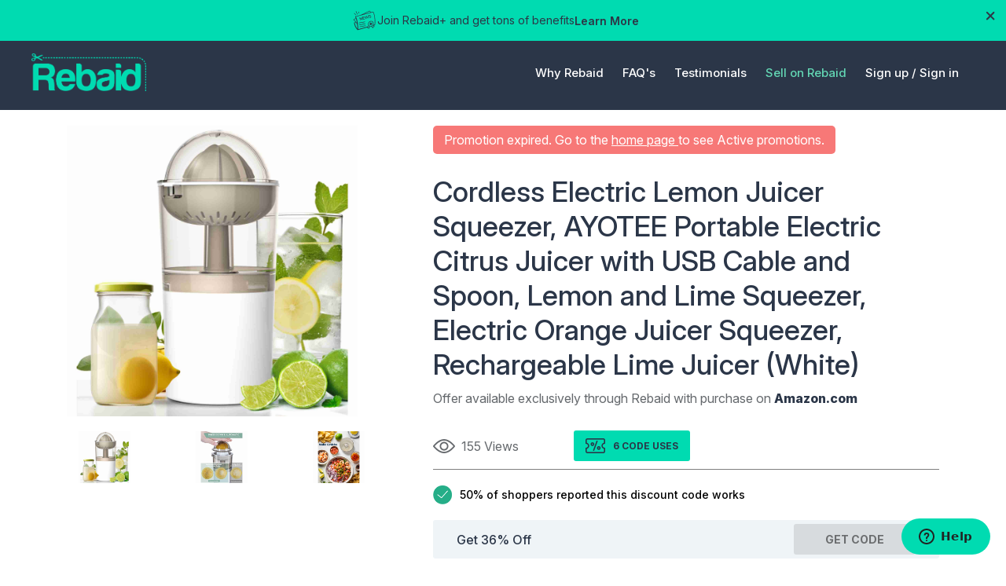

--- FILE ---
content_type: text/html; charset=utf-8
request_url: https://rebaid.com/discount_detail/electric-citrus-juicer-cordless-orange-juicer-lemon-juicer-11678
body_size: 16148
content:
<!DOCTYPE html>
<html lang="EN-us">
	<head>
         <title>Cordless Electric Lemon Juicer Squeezer, AYOTEE Portable Electric Citrus Ju… - Rebaid</title> 
        
    <meta name="description" content="Get up to None% off on Cordless Electric Lemon Juicer Squeezer, AYOTEE Portable Electric Citrus Juicer with USB Cable and Spoon, - Promo ID 11678">
    
    <!-- meta data for facbook pixel -->
    <meta property="og:title" content="Cordless Electric Lemon Juicer Squeezer, AYOTEE Portable Electric Citrus Juicer with USB Cable and Spoon, Lemon and Lime Squeezer, Electric Orange Jui">
    <meta property="og:description" content="【Your ideal electric juicer for lemons and limes – perfect for family and parties】No more juice splatter during use! Effortlessly extract maximum juice, no more lemon wastage - it yields 40% more juice than other manual juicers! Compact design that caters to your zest for life anytime. Make plenty of lemonade or margaritas in seconds to quench our thirst. Ideal for making party drinks or home delicacies like ceviche. Quickly and effortlessly delivers copious amounts of lemon/lime juice.
    【Also, Your on-the-go citrus juicer – perfect for 1-2 people's drinks】Ready for a glass of refreshing orange juice? This cordless portable juicer is your quality of life enhancer. From office/ home to outdoors/ camping/ travel, savor freshly squeezed orange juice anywhere! Elevate your day with a glass of pure vitamin-packed delight – Anytime, Anywhere.
    【My flavor, my way】One-touch operation,maximizing the simulation of manual cold-pressing technique. Many electric juicer machines may not produce juice as sweet as when using a manual juicers. With AYOTEE electric citrus juicer squeezer, you can easily control the pressure to avoid bitter fruit peel oils and enjoy nutritious and flavorful citrus juice, lemon juice and lime juice.
    【Thoughtful low-noise design, Safe for children】There's nothing better than waking up to a freshly squeezed orange juice. Quiet and comfortable design for a pleasant juicing experience( below 60 decibels), anytime, anywhere. The ergonomic design of the portable electric juicers for citrus ensures a comfortable grip and allows for flexible usage, making it easier for you to maintain a healthy lifestyle.
    【Easy to use and store. CLEANS IN SECONDS】This electric lime juicer consists of several components, we can easily disassemble the juicing parts, clean each component separately, and they are easily cleaned with a quick rinse. Easy reassembly without any hidden corners. It comes with a spoon to remove pulp and seeds from the juicing head. NOTE: Avoid immersing the main unit in water and don't use a dishwasher for the parts to prevent deformation.
    【Helpful tips】①Make sure to charge the juice extractor before use, it cannot be used while charging.②It is specifically designed for small-scale operations and suitable for citrus fruits such as lemons, limes, oranges and grapefruits. This portable citrus juicer electric measures 3.28*4.01*8.18 inches, similar to the size of a water bottle, so you can easily carry it. It is perfect for outdoor picnics, camping, beach, travel and business trips.">
    <meta property="og:url" content="https://rebaid.com/discount_detail/electric-citrus-juicer-cordless-orange-juicer-lemon-juicer-11678">
    <meta property="og:locale" content="en_GB">
    <meta property="og:image" content="https://d2bh22duigcehe.cloudfront.net/media/offer/%E4%B8%BB%E5%9B%BE11698220977.jpg">
    <meta property="og:price:amount" content="-">
    <meta property="og:price:currency" content="USD">
    <meta property="product:catalog_id" content="11678">
    <meta property="product:locale" content="en_GB">
    <meta property="product:retailer_item_id" content="1801">

    <meta property="product:availability" content="in stock">
    <meta property="product:condition" content="new">
    <meta property="product:price:amount" content="-">
    <meta property="product:price:currency" content="USD">
    <meta property="product:retailer_item_id" content="11678">
    <meta property="product:category" content="638">


    <div itemscope itemtype="http://schema.org/Product">
        <meta itemprop="brand" content="Rebaid">
        <meta itemprop="name" content="Cordless Electric Lemon Juicer Squeezer, AYOTEE Portable Electric Citrus Juicer with USB Cable and Spoon, Lemon and Lime Squeezer, Electric Orange Jui">
        <meta itemprop="description" content="【Your ideal electric juicer for lemons and limes – perfect for family and parties】No more juice splatter during use! Effortlessly extract maximum juice, no more lemon wastage - it yields 40% more juice than other manual juicers! Compact design that caters to your zest for life anytime. Make plenty of lemonade or margaritas in seconds to quench our thirst. Ideal for making party drinks or home delicacies like ceviche. Quickly and effortlessly delivers copious amounts of lemon/lime juice.
    【Also, Your on-the-go citrus juicer – perfect for 1-2 people's drinks】Ready for a glass of refreshing orange juice? This cordless portable juicer is your quality of life enhancer. From office/ home to outdoors/ camping/ travel, savor freshly squeezed orange juice anywhere! Elevate your day with a glass of pure vitamin-packed delight – Anytime, Anywhere.
    【My flavor, my way】One-touch operation,maximizing the simulation of manual cold-pressing technique. Many electric juicer machines may not produce juice as sweet as when using a manual juicers. With AYOTEE electric citrus juicer squeezer, you can easily control the pressure to avoid bitter fruit peel oils and enjoy nutritious and flavorful citrus juice, lemon juice and lime juice.
    【Thoughtful low-noise design, Safe for children】There's nothing better than waking up to a freshly squeezed orange juice. Quiet and comfortable design for a pleasant juicing experience( below 60 decibels), anytime, anywhere. The ergonomic design of the portable electric juicers for citrus ensures a comfortable grip and allows for flexible usage, making it easier for you to maintain a healthy lifestyle.
    【Easy to use and store. CLEANS IN SECONDS】This electric lime juicer consists of several components, we can easily disassemble the juicing parts, clean each component separately, and they are easily cleaned with a quick rinse. Easy reassembly without any hidden corners. It comes with a spoon to remove pulp and seeds from the juicing head. NOTE: Avoid immersing the main unit in water and don't use a dishwasher for the parts to prevent deformation.
    【Helpful tips】①Make sure to charge the juice extractor before use, it cannot be used while charging.②It is specifically designed for small-scale operations and suitable for citrus fruits such as lemons, limes, oranges and grapefruits. This portable citrus juicer electric measures 3.28*4.01*8.18 inches, similar to the size of a water bottle, so you can easily carry it. It is perfect for outdoor picnics, camping, beach, travel and business trips.">
        <meta itemprop="productID" content="1801">
        <meta itemprop="url" content="https://rebaid.com/discount_detail/electric-citrus-juicer-cordless-orange-juicer-lemon-juicer-11678">
        <meta itemprop="image" content="https://d2bh22duigcehe.cloudfront.net/media/offer/%E4%B8%BB%E5%9B%BE11698220977.jpg">
        
        <div itemprop="offers" itemscope itemtype="http://schema.org/Offer">
          <link itemprop="availability" href="in stock">
          <link itemprop="itemCondition" href="new">
          <meta itemprop="price" content="- USD">
          <meta itemprop="priceCurrency" content="USD">
        </div>
    </div>

        
        
        
        
<head>
    <link rel="canonical" href="https://www.rebaid.com/discount_detail/electric-lemon-juicer-squeezer-portable-lime-juicer-12124">
    <script>
        !function(f,b,e,v,n,t,s)
        {if(f.fbq)return;n=f.fbq=function(){n.callMethod?
        n.callMethod.apply(n,arguments):n.queue.push(arguments)};
        if(!f._fbq)f._fbq=n;n.push=n;n.loaded=!0;n.version='2.0';
        n.queue=[];t=b.createElement(e);t.async=!0;
        t.src=v;s=b.getElementsByTagName(e)[0];
        s.parentNode.insertBefore(t,s)}(window, document,'script',
        'https://connect.facebook.net/en_US/fbevents.js');

        fbq('init', '690008561473178');
        fbq('track', 'PageView');
        // Standard event
        fbq('track', 'ViewContent', {
            content_type: 'product',
            content_ids:['11678'],
            content_name: 'Cordless Electric Lemon Juicer Squeezer, AYOTEE Portable Electric Citrus Juicer with USB Cable and Spoon, Lemon and Lime Squeezer, Electric Orange Jui',
            value: '',
            currency: 'USD'

        });
    </script>
    <noscript><img height="1" width="1" style="display:none"src="https://www.facebook.com/tr?id=690008561473178&ev=PageView&noscript=1" /></noscript>
    <script type="application/ld+json">
        {
          "@context":"https://schema.org",
          "@type":"Product",
          "productID":"1801",
          "name":"Cordless Electric Lemon Juicer Squeezer, AYOTEE Portable Electric Citrus Juicer with USB Cable and Spoon, Lemon and Lime Squeezer, Electric Orange Jui",
          "description":"【Your ideal electric juicer for lemons and limes – perfect for family and parties】No more juice splatter during use! Effortlessly extract maximum juice, no more lemon wastage - it yields 40% more juice than other manual juicers! Compact design that caters to your zest for life anytime. Make plenty of lemonade or margaritas in seconds to quench our thirst. Ideal for making party drinks or home delicacies like ceviche. Quickly and effortlessly delivers copious amounts of lemon/lime juice.
    【Also, Your on-the-go citrus juicer – perfect for 1-2 people's drinks】Ready for a glass of refreshing orange juice? This cordless portable juicer is your quality of life enhancer. From office/ home to outdoors/ camping/ travel, savor freshly squeezed orange juice anywhere! Elevate your day with a glass of pure vitamin-packed delight – Anytime, Anywhere.
    【My flavor, my way】One-touch operation,maximizing the simulation of manual cold-pressing technique. Many electric juicer machines may not produce juice as sweet as when using a manual juicers. With AYOTEE electric citrus juicer squeezer, you can easily control the pressure to avoid bitter fruit peel oils and enjoy nutritious and flavorful citrus juice, lemon juice and lime juice.
    【Thoughtful low-noise design, Safe for children】There's nothing better than waking up to a freshly squeezed orange juice. Quiet and comfortable design for a pleasant juicing experience( below 60 decibels), anytime, anywhere. The ergonomic design of the portable electric juicers for citrus ensures a comfortable grip and allows for flexible usage, making it easier for you to maintain a healthy lifestyle.
    【Easy to use and store. CLEANS IN SECONDS】This electric lime juicer consists of several components, we can easily disassemble the juicing parts, clean each component separately, and they are easily cleaned with a quick rinse. Easy reassembly without any hidden corners. It comes with a spoon to remove pulp and seeds from the juicing head. NOTE: Avoid immersing the main unit in water and don't use a dishwasher for the parts to prevent deformation.
    【Helpful tips】①Make sure to charge the juice extractor before use, it cannot be used while charging.②It is specifically designed for small-scale operations and suitable for citrus fruits such as lemons, limes, oranges and grapefruits. This portable citrus juicer electric measures 3.28*4.01*8.18 inches, similar to the size of a water bottle, so you can easily carry it. It is perfect for outdoor picnics, camping, beach, travel and business trips.",
          "url":"https://rebaid.com/discount_detail/electric-citrus-juicer-cordless-orange-juicer-lemon-juicer-11678",
          "image":"https://d2bh22duigcehe.cloudfront.net/media/offer/%E4%B8%BB%E5%9B%BE11698220977.jpg",
          "brand":"Rebaid",
          "offers": [
            {
              "@type": "Offer",
              "price": "- USD",
              "priceCurrency": "USD",
              "itemCondition": "new",
              "availability": "in stock"
            }
          ]
        }
    </script>
</head>

         

        <meta charset="UTF-8">
        <link rel="preconnect" href="https://fonts.gstatic.com">
        <link
            href="https://fonts.googleapis.com/css2?family=Nunito+Sans:ital,wght@0,200;0,300;0,400;0,600;0,700;0,800;0,900;1,200;1,300;1,400;1,600;1,700;1,800;1,900&display=swap"
            rel="stylesheet">
        
        <meta name="viewport" content="width=device-width,initial-scale=1.0,user-scalable=no">

        

        <link rel="shortcut icon" href="/static/base/images/favicon.186e4eb787e3.png" type="image/x-icon">
        
        
        
        
        
        
        
        <link rel="stylesheet" type="text/css" href="/static/base/new_design/css/perfect-scrollbar.min.0f0e6a25d7b7.css">
        <link rel="stylesheet" type="text/css" href="/static/base/new_design/css/homepage.min.9ed304114b5c.css">
        <link rel="stylesheet" type="text/css" href="/static/base/new_design/css/responsive.min.915e7a35d543.css">
        
        <script src="/static/base/new_design/js/jquery.min.5e79a4c11aa8.js"></script>
        <script src="/static/base/js/sharesale.bcf69173991c.js"></script>

        <script src="/static/buy_on_rebaid/assets/js/bootstrap.min.22a139dbfe56.js"></script>
        <link rel="stylesheet" href="/static/buy_on_rebaid/assets/css/style.f869295099c9.css">
        <link rel="stylesheet" href="/static/buy_on_rebaid/assets/css/responsiveness.a9b331d81b4f.css">
        <!-- Phone Number -->
        <link rel="stylesheet"
            href="https://cdnjs.cloudflare.com/ajax/libs/intl-tel-input/17.0.12/css/intlTelInput.min.css">
            <!-- phone number script -->
        <script src="https://cdnjs.cloudflare.com/ajax/libs/intl-tel-input/17.0.12/js/intlTelInput.min.js"></script>
        <script src="https://cdnjs.cloudflare.com/ajax/libs/intl-tel-input/17.0.12/js/utils.min.js"></script>
            <script src="/static/buy_on_rebaid/assets/js/theme.2728b736451d.js"></script>

        <!-- Google Tag Manager -->
<script>
    (function(w,d,s,l,i){w[l]=w[l]||[];w[l].push({'gtm.start':
        new Date().getTime(),event:'gtm.js'});var f=d.getElementsByTagName(s)[0],
    j=d.createElement(s),dl=l!='dataLayer'?'&l='+l:'';j.async=true;j.src=
    ' https://www.googletagmanager.com/gtm.js?id='+i+dl;f.parentNode.insertBefore(j,f);
})(window,document,'script','dataLayer','GTM-PQ97KT3');
</script>
<!-- End Google Tag Manager -->

<!-- Process Google Tag Manager Events from the Backend -->
<script id="google-tag-manager-events" type="application/json">[]</script>




        <script src="https://browser.sentry-cdn.com/5.7.1/bundle.min.js" integrity="sha384-KMv6bBTABABhv0NI+rVWly6PIRvdippFEgjpKyxUcpEmDWZTkDOiueL5xW+cztZZ" crossorigin="anonymous">
</script>


<script>
 console.log("sentry activate");
 $(function() {
        Sentry.init({ dsn: 'https://cf5747bf94e24971a08547de28a12947@sentry.io/1784320' });
   });
</script>


        <script>
    var shareasaleSSCID=shareasaleGetParameterByName("sscid");
    function shareasaleSetCookie(e,a,r,s,t){if(e&&a){var o,n = s ? "; path=" + s : "", i = t ? ";domain="+t:"",l="";r&&((o=new Date).setTime(o.getTime()+r),l=";expires="+o.toUTCString()),document.cookie=e+"="+a+l+n+i}}
    function shareasaleGetParameterByName(e,a){a||(a=window.location.href),e=e.replace(/[\[\]]/g,"\\$&");var r=new RegExp("[?&]"+e+"(=([^&#]*)|&|#|$)").exec(a);return r? r[2]?decodeURIComponent(r[2].replace(/\+/g," ")):"":null}shareasaleSSCID&&shareasaleSetCookie("shareasaleSSCID",shareasaleSSCID,94670778e4,"/");
</script>


        <!-- Start of rebaid Zendesk Widget script -->
        <script id="ze-snippet" src="https://static.zdassets.com/ekr/snippet.js?key=fb3add71-5620-4a85-bf99-4c3b12ea49f5"> </script>
        <!-- End of rebaid Zendesk Widget script -->

        <script src="/static/base/new_design/js/moment.5c158b940513.js"></script>
        <script src="/static/base/new_design/js/moment-tz.6036277bbc29.js"></script>
        <script type="text/javascript">
            function isFacebookBrowser() {
                var e = navigator.userAgent || navigator.vendor || window.opera;
                return e.indexOf("FBAN") > -1 || e.indexOf("FBIOS") > -1 || e.indexOf("Instagram") > -1;
            }
            function localize(t)
            {   
                // Daylight saving timezone 
                // var raw_date = new Date(t+" EDT") //uncomment this line in march
                var raw_date = new Date(t+" EST") // uncomment this line on DayLight months ((in november)
                var hours = raw_date.getHours();
                var minutes = raw_date.getMinutes();
                var ampm = hours >= 12 ? 'PM' : 'AM';
                hours = hours % 12;
                hours = hours ? hours : 12;
                minutes = minutes < 10 ? '0'+ minutes : minutes;
                var time_zone = Intl.DateTimeFormat().resolvedOptions().timeZone;
                // var time_zone_abbr = moment(raw_date).tz(time_zone).format('z')
                var timeZoneOffset = new Date().getTimezoneOffset();
                var time_zone_abbr = moment.tz.zone(time_zone).abbr(timeZoneOffset);
                var final_result = hours + ":" + minutes + " " + ampm + " " + time_zone_abbr
                document.write(final_result);
            }
        </script>
        <script>(function(w,d,t,r,u){var f,n,i;w[u]=w[u]||[],f=function(){var o={ti:"148005637"};o.q=w[u],w[u]=new UET(o),w[u].push("pageLoad")},n=d.createElement(t),n.src=r,n.async=1,n.onload=n.onreadystatechange=function(){var s=this.readyState;s&&s!=="loaded"&&s!=="complete"||(f(),n.onload=n.onreadystatechange=null)},i=d.getElementsByTagName(t)[0],i.parentNode.insertBefore(n,i)})(window,document,"script","//bat.bing.com/bat.js","uetq");</script>
        <script>
            function uet_report_conversion() {
                fbq('track', 'Lead');
                window.uetq = window.uetq || [];
                window.uetq.push('event', 'signup', {"event_category":"shopper"});
            }
        </script>
            
    </head>
    
    <body>

    <!-- Google Tag Manager (noscript) -->
    <noscript><iframe src=" https://www.googletagmanager.com/ns.html?id=GTM-PQ97KT3"
    height="0" width="0" style="display:none;visibility:hidden"></iframe></noscript>
    <!-- End Google Tag Manager (noscript) -->

    
    

<div class="mega-menu transition_menu" id="menu-1">
    <div class="container">
        <div class="d-flex flex-wrap mega-menu-wrapper">
            <div class="mega-menu-list">
                <ul>
                    <li>
                        <a href="/shopper/how-rebates-work">How it Works - Shoppers</a>
                    </li>
                    <li>
                        <a href="/seller/how-rebates-work">How it Works - Sellers</a>
                    </li>
                    <li>
                        <a href="/about-us">About Rebaid</a>
                    </li>
                </ul>
            </div>
            <div class="mega-box">
                <ul>
                    <li>
                        <a href="/shopper/how-rebates-work" class="mega-card">
                            <figure>
                                <img src="/static/base/new_design/images/4_image.50bae1962bd0.png">
                            </figure>
                            <h4>How it Works - Shoppers</h4>
                        </a>
                    </li>
                    <li>
                        <a href="/seller/how-rebates-work" class="mega-card">
                            <figure>
                                <img src="/static/base/new_design/images/3_image-01.38cff1607e01.png">
                            </figure>
                            <h4>How it Works - Sellers</h4>
                        </a>
                    </li>
                </ul>
            </div>
        </div>
    </div>
</div>
<div class="mega-menu mega-shop-menu" id="menu-2">
    <div class="container">
        <div class="d-flex flex-wrap mega-menu-wrapper">
            <div class="mega-menu-list">
                <ul>
                    <li>
                        <a href="/shopper-rebates-faq">Shopper FAQ</a>
                    </li>
                    <li>
                        <a href="/sellers-rebates-faq">Seller FAQ</a>
                    </li>
                </ul>
            </div>
            <div class="mega-box">
                <ul>
                    <li>
                        <a href="/shopper-rebates-faq" class="mega-card">
                            <figure>
                                <img src="/static/base/new_design/images/1_image-01.3ef8995fd8f2.png">
                            </figure>
                            <h4>Shopper FAQ</h4>
                        </a>
                    </li>
                    <li>
                        <a href="/sellers-rebates-faq" class="mega-card">
                            <figure>
                                <img src="/static/base/new_design/images/2_image-01.d414befac9c8.png">
                            </figure>
                            <h4>Seller FAQ</h4>
                        </a>
                    </li>
                </ul>
            </div>
        </div>
    </div>
</div>
<div class="mega-menu mega-user" id="menu-3">
    <div class="container">
        <div class="d-flex flex-wrap mega-menu-wrapper">
            <div class="mega-menu-list">
                <ul>
                    
                </ul>
            </div>
        </div>
    </div>
</div>
<header id="header-pc">
     <section class="rebaid_announcement ">
        <div class="ShowHide text-white justify-content-between" id="Bar">
            <div id="float-left"
                class="w-100 d-flex text-center justify-content-center newsbar_content align-items-center gap-2">
                <img src="/static/buy_on_rebaid/assets/img/new.e41a194c44ad.svg" alt="News">
                <p style="width: fit-content;margin: 0px;">Join Rebaid+ and get tons of benefits</p>
                <a href="#" class="news-Click-here font-weight-bold" title="Learn More">Learn More</a>
            </div>
            <div class="float-right">
                <a href="javascript:void(0);" onclick="Hide(document.getElementById('Bar'));;">
                    <img src="/static/buy_on_rebaid/assets/img/cross.76d35fc85b9b.svg" alt="Cancel">
                </a>
            </div>

            <!-- Learn More Model -->
        </div>
    </section>
            <div class="news-custom-model-main">
                <div class="news-custom-model-inner">
                    <div class="news-custom-model-wrap">
                        <div class="news-pop-up-content-wrap">
                            <div
                                class="d-flex news_banner justify-content-between align-items-center w-100 position-relative">
                                <img class="desktop_news_banner" src="/static/buy_on_rebaid/assets/img/news_popup_banner.6d072b7b18e2.svg"
                                    alt="Desktop_version">
                                <img class="mobile_news_banner" src="/static/buy_on_rebaid/assets/img/mobile_news_popup_banner.fec691eff643.svg"
                                    alt="Mobile Version">
                                <div class="news-close-btn close_bar">x</div>
                            </div>
                            <div class="announce_title">
                                <h1>Unlock Premium Perks with Rebaid+</h1>
                                <p>Only $29/month for faster rewards, exclusive deals, and special extras.</p>
                            </div>
                            <div class="announce_data d-flex flex-column gap-3">
                                <!-- 1 Early Access to the Best Deals -->
                                <div class="announce_box d-flex gap-3 align-items-center">
                                    <img src="/static/buy_on_rebaid/assets/img/brand_deals.e201ab098b4d.svg" alt="Brand Deals" width="98" height="98">
                                    <div class="announce_desc d-flex flex-column">
                                        <h4>Early Access to the Best Deals</h4>
                                        <p>Be the first to grab the most in-demand offers before they sell out.</p>
                                    </div>
                                </div>

                                <!-- 2 Members-Only Exclusive Offers -->
                                <div class="announce_box d-flex gap-3 align-items-center">
                                    <img src="/static/buy_on_rebaid/assets/img/faster_rebates.776e547ed3f5.svg" alt="Brand Deals" width="98" height="98">
                                    <div class="announce_desc d-flex flex-column">
                                        <h4>Members-Only Exclusive Offers</h4>
                                        <p>Special discounts and promotions available only to Rebaid+ subscribers.</p>
                                    </div>
                                </div>

                                <!-- 3 Same-Day ACH Rebates -->
                                <div class="announce_box d-flex gap-3 align-items-center">
                                    <img src="/static/buy_on_rebaid/assets/img/same-day-ach-rebates-icon.4d46b3387c3a.svg" alt="Brand Deals" width="98" height="98">
                                    <div class="announce_desc d-flex flex-column">
                                        <h4>Same-Day ACH Rebates</h4>
                                        <p>Withdraw before noon ET and get your rebate the very same day.</p>
                                    </div>
                                </div>

                                <!-- 4 Free Shipping on Every Order -->
                                <div class="announce_box d-flex gap-3 align-items-center">
                                    <img src="/static/buy_on_rebaid/assets/img/free-shipping-on-every-order-icon.5e78d03fb5b6.svg" alt="Brand Deals" width="98" height="98">
                                    <div class="announce_desc d-flex flex-column">
                                        <h4>Free Shipping on Every Order</h4>
                                        <p>No minimum purchase required — shipping’s on us.</p>
                                    </div>
                                </div>

                                <!-- 5 Surprise Freebies -->
                                <div class="announce_box d-flex gap-3 align-items-center">
                                    <img src="/static/buy_on_rebaid/assets/img/surprise-freebies-icon.5ab2062a8686.svg" alt="Brand Deals" width="98" height="98">
                                    <div class="announce_desc d-flex flex-column">
                                        <h4>Surprise Freebies</h4>
                                        <p>Enjoy bonus gifts in select packages, just for being a member.</p>
                                    </div>
                                </div>
                            </div>

                            <div class="d-flex gap-3 justify-content-end align-items-center w-100">
                                <a class="cancel_checkout news-close-btn" href="javascript:void(0)"
                                    title="Close">Close</a>
                                 <a class="news-leave_checkout" 
                                href="/sign_up/shopper" 
                                title="Join Rebaid+ Now">
                                Join Rebaid+ Now
                                </a>
                            </div>
                        </div>
                    </div>
                </div>
                <div class="news-bg-overlay"></div>
            </div>
    <div class="menu-large">
        <div class="container">
            <div class="align-items-center d-flex flex-wrap header-main justify-content-between w-100">
                <div class="logo">
                    
                        <a href="/"><img src="/static/base/new_design/images/logo.7eae6ee87471.png"></a>
                    
                </div>
                
                <div class="header-right header-left ml-auto">
                    
                        <a href="javascript:void(0)"  id="why-rebiad">
                            Why Rebaid
                        </a>
                        <a href="javascript:void(0)"  id="shop">
                            FAQ's
                        </a>
                        <a href="/online-rebate-testimonials" >
                            Testimonials
                        </a>
                        <a href="/seller-landing/" style="color: #63D7B4;">
                            Sell on Rebaid
                        </a>
                        <a href="/get-started/" style="margin-right: 0;">
                            Sign up /
                        </a>
                        <a href="/login">
                            Sign in
                        </a>
                    
                </div>
            </div>
        </div>
    </div>
</header>
<header id="header-mobile">
    <div class="menu-small">
        <div class="container">
            <div class="align-items-center d-flex flex-wrap header-main justify-content-between w-100">
                <div class="logo">
                    
                        <a href="/"><img src="/static/base/new_design/images/logo.7eae6ee87471.png" width="96" height="32"></a>
                    
                </div>
                <div class="header-right">
                    
                    <a class="hb-menu" href="javascript:void(0)" style="margin-top: 0;">
                        <span></span>
                    </a>
                </div>
            </div>
            <div class="menu-part" id="menu-list-new">
                <div class="menu-list">
                    
                        <ul id="accordion">
                            <li>
                                <a href="javascript:void(0)" class="link">Why Rebaid</a>
                                <ul class="sub-menu">
                                    <li>
                                        <a href="/shopper/how-rebates-work">How it Works - Shoppers</a>
                                    </li>
                                    <li>
                                        <a href="/seller/how-rebates-work">How it Works - Sellers</a>
                                    </li>
                                    <li>
                                        <a href="/about-us">About Rebaid</a>
                                    </li>
                                </ul>
                            </li>
                            <li>
                                <a href="javascript:void(0)" class="link">FAQ's</a>
                                <ul class="sub-menu">
                                    <li>
                                        <a href="/sellers-rebates-faq">Seller FAQ</a>
                                    </li>
                                    <li>
                                        <a href="/shopper-rebates-faq">Shopper FAQ
                                        </a>
                                    </li>
                                </ul>
                            </li>
                            <li>
                                <a href="/online-rebate-testimonials" class="link">Testimonials</a>
                            </li>
                        </ul>
                    
                </div>
                
                    <a href="/get-started/" class="stick-btn stick-btn-2">Sign Up</a>
                    <a href="/login" class="stick-btn">Sign In</a>
                
            </div>
            <div class="menu-part" id="profile-new-mobile">
                <div class="menu-list">
                    <ul id="accordion">
                    
                    </ul>
                </div>
            </div>
        </div>
    </div>
</header>
<script>
$("#why-rebiad").click(function(){
    $("#menu-1").toggleClass("show");
    $("#menu-2").removeClass("show");
    $("#menu-3").removeClass("show");
});

$("#shop").click(function(){
    $("#menu-2").toggleClass("show");
    $("#menu-1").removeClass("show");
    $("#menu-3").removeClass("show");
});


$("#user-menu").click(function(){
    $("#menu-3").toggleClass("show");
    $("#menu-1").removeClass("show");
    $("#menu-2").removeClass("show");
});

if (window.matchMedia('(max-width: 479px)').matches)
{
  $(function() {
    $('.footer-mobile h5').click(function(j) {

      var dropDown = $(this).closest('.footer-mobile').find('ul');
      $(this).closest('.footer-wrapper').find('ul').not(dropDown).slideUp();

      if ($(this).hasClass('footer-active')) {
        $(this).removeClass('footer-active');
      } else {
        $(this).closest('.footer-wrapper').find('.footer-mobile h5.footer-active').removeClass('footer-active');
        $(this).addClass('footer-active');
      }

      dropDown.stop(false, true).slideToggle();
      j.preventDefault();
    });
  });
}

$(function() {
	var Accordion = function(el, multiple) {
		this.el = el || {};
		this.multiple = multiple || false;

		// Variables privadas
		var links = this.el.find('.link');
		// Evento
		links.on('click', {el: this.el, multiple: this.multiple}, this.dropdown)
	}

	Accordion.prototype.dropdown = function(e) {
		var $el = e.data.el;
			$this = $(this),
			$next = $this.next();

		$next.slideToggle();
		$this.parent().toggleClass('open');

		if (!e.data.multiple) {
			$el.find('.sub-menu').not($next).slideUp().parent().removeClass('open');
		};
	}

	var accordion = new Accordion($('#accordion'), false);
});

$(document).ready(function() {
	$(".hb-menu").click(function(){
		$(this).toggleClass('active');
	    $("#menu-list-new").toggle();
      $("#profile-new-mobile").hide();
	});
  $("#user-menu-listed").click(function(){
    $("#profile-new-mobile").toggle();
    $("#menu-list-new").hide();
    $(".hb-menu").removeClass("active");
  });

  // close learn more popup
  $(".news-close-btn").each(function(index) {
        $(this).on('click', function(e) {
            e.preventDefault();
            e.stopPropagation();
             $(".news-custom-model-main").removeClass('news-model-open');
        });
    });

    // open learn more popup
    $(".news-Click-here").on('click', function () {
    $(".news-custom-model-main").addClass('news-model-open');
});
});
</script>
<!-- Announcement Bar JS -->
<script>
document.addEventListener("DOMContentLoaded", function () {
    const headerMobile = document.querySelector('#header-mobile');
    const announcementBar = document.querySelector('.rebaid_announcement');
    const megaMenus = document.querySelectorAll('.mega-menu');
    const transition_menu = document.querySelectorAll('.transition_menu');
    transition_menu.forEach(menu => {
        menu.style.transition = 'none';
    });

    if (headerMobile) {
        if (announcementBar && !announcementBar.classList.contains('d-none')) {
            headerMobile.style.top = '50px';
        } else {
            headerMobile.style.top = '0px';
            megaMenus.forEach(menu => {
                menu.style.top = '88px';
            });
        }
    }
});

    function Hide(HideID) {
    const shoppingCart = document.querySelector('.shopping_cart_component');
    const shopperProfile = document.querySelector('.shopper_profile_section');
    const accountSection = document.querySelector('.account-section-rebate-detail');
    const referSection = document.querySelector('.reffer-section');
    const profileSection = document.querySelectorAll('.profile-section');
    const bannerSweepStakeSection = document.querySelector('.banner-sweepstakes-section')
    const headerMobile = document.querySelector('#header-mobile');

    profileSection.forEach(section => {
       section.style.paddingTop = '110px';
    });

    if (shoppingCart) {
        shoppingCart.style.paddingTop = '106px';
    }
    if (shopperProfile) {
        shopperProfile.style.paddingTop = '106px';
    }
    if (accountSection) {
        accountSection.style.paddingTop = '100px';
    }
    if (referSection) {
        referSection.style.paddingTop = '110px';
    }
    if (bannerSweepStakeSection) {
        bannerSweepStakeSection.style.paddingTop = '106px';
    }

    // Update position top for all mega-menu classes
    const megaMenus = document.querySelectorAll('.mega-menu');
    megaMenus.forEach(menu => {
        menu.style.top = '88px';
    });

    if (headerMobile) {
        headerMobile.style.top = '0px';
    }

    // Hide the provided element
    HideID.style.display = "none";
}

</script>
    <section class="product-detail-main">
        <div class="promotion-container">
            <form class="product-detail-wrapper">
                <div class="product-image-slider">
                    <div class="slider-for">
                        
                        
                            
                                <div>
                                    <figure>
                                        <img src="https://d2bh22duigcehe.cloudfront.net/media/offer/%E4%B8%BB%E5%9B%BE11698220977.jpg" alt="img">
                                    </figure>
                                </div>
                                
                        
                        
                            
                            <div>
                                <figure>
                                    <img src="https://d2bh22duigcehe.cloudfront.net/media/offer/%E5%89%AF%E5%9B%BE%20%E6%9F%A0%E6%AA%AC1698220977.jpg" alt="img">
                                </figure>
                            </div>
                            
                        	
                        
                            
                            <div>
                                <figure>
                                    <img src="https://d2bh22duigcehe.cloudfront.net/media/offer/%E5%89%AF%E5%9B%BE%20%E9%85%B8%E6%A9%98%E6%B1%81%E8%85%8C%E8%94%AC%E8%8F%9C1698220977.jpg" alt="img">
                                </figure>
                            </div>
                            
                        
                    </div>
                    <div class="slider-nav">
                        
                        <div>
                            <figure class="pro-column-1">
                                <img src="https://d2bh22duigcehe.cloudfront.net/media/offer/%E4%B8%BB%E5%9B%BE11698220977.jpg" alt="img">
                            </figure>
                        </div>
                        	
                        
                        <div>
                            <figure class="pro-column-1">
                                <img src="https://d2bh22duigcehe.cloudfront.net/media/offer/%E5%89%AF%E5%9B%BE%20%E6%9F%A0%E6%AA%AC1698220977.jpg" alt="img">
                            </figure>
                        </div>
                        	
                        
                        <div>
                            <figure class="pro-column-1">
                                <img src="https://d2bh22duigcehe.cloudfront.net/media/offer/%E5%89%AF%E5%9B%BE%20%E9%85%B8%E6%A9%98%E6%B1%81%E8%85%8C%E8%94%AC%E8%8F%9C1698220977.jpg" alt="img">
                            </figure>
                        </div>
                        	
                    </div>
                </div>
                <div class="product-info">
                    
                        <span class="badge expired-span">Promotion expired. Go to the  <a href="/" style="color: #ffff; text-decoration:underline;"> home page </a>  to see Active promotions.</span>
                    
                    <h2>Cordless Electric Lemon Juicer Squeezer, AYOTEE Portable Electric Citrus Juicer with USB Cable and Spoon, Lemon and Lime Squeezer, Electric Orange Juicer Squeezer, Rechargeable Lime Juicer (White)</h2>
                    <p class="small-text">Offer available exclusively through Rebaid with purchase on <strong>Amazon.com</strong></p>
                    <div class="purchase-wrapper">
                        
                        <div class="views">
                            <img src="/static/base/new_design/images/eye-icon.d6e4f0192e26.png" alt="" />
                            <span>155 Views</span>
                        </div>
                        <div class="coupon-code-button">
                            <img src="/static/base/new_design/images/percentage-icon.9826f2bd3f6f.png" alt="" />
                            <span> <label id="code_count">6 </label>
                                Code Uses</span>
                        </div>
                    </div>
                    <div class="discount-text">
                        <p><img src="/static/base/img/discount-report-icon.13b8495487ba.png"/>50% of shoppers reported this discount code works</p>
                    </div>
                    
                        <div class="coupon-code-listing coupon-code-section">
                            <ul>
                                <li>
                                    <div class="coupon-code-wrapper">
                                        <span class="percentage-column">Get 36% Off</span>
                                        <div class="get-code-column">
                                            <span class="get-code-button  disabled " >Get code</span>
                                            <span class="copy-code">
                                                <b id="coupon_code">COUPON ON PRODUCT PAGE</b> 
                                                <i class="copy-icon" onclick="copyToClipboardCouponCode()">
                                                    <img src="/static/base/new_design/images/copy-icon.934a3b92af46.png" alt="" />
                                                </i>
                                                <span class="refer-popuptext" id="myPopupCoupon" style="text-transform:capitalize;">Copied</span>
                                            </span>
                                        </div>
                                    </div>
                                </li>
                            </ul>
                            <div class="button-wrapper">
                                <a  class="buy-btn disabled">Buy on Amazon </a>
                            </div>
                        </div>
                     
                               
                    <div class="d-flex flex-wrap w-100 mt-40 product-social">
                        <a href="https://www.facebook.com/sharer/sharer.php?u=" target="_blank" title="Facebook">
                            <i class="d-flex">
                                <svg width="48" height="48" viewBox="0 0 48 48" fill="none"
                                    xmlns="http://www.w3.org/2000/svg">
                                    <circle cx="24" cy="24" r="23" stroke="black" stroke-width="2" />
                                    <path
                                        d="M24.3487 33.9145V24.4446H27.6679L28.1923 21.3063H24.3487V19.7327C24.3487 18.9139 24.6339 18.1323 25.8824 18.1323H28.3776V15H24.8351C21.8566 15 21.0438 16.8465 21.0438 19.4061V21.3049H19V24.4446H21.0438V33.9145H24.3487Z"
                                        fill="black" />
                                </svg>
                            </i>
                        </a>
                        <a href="https://www.instagram.com/" target="_blank" title="Instagram">
                            <i class="d-flex">
                                <svg width="48" height="48" viewBox="0 0 48 48" fill="none"
                                    xmlns="http://www.w3.org/2000/svg">
                                    <circle cx="24" cy="24" r="23" stroke="black" stroke-width="2" />
                                    <path fill-rule="evenodd" clip-rule="evenodd"
                                        d="M24.1336 13C21.1138 13 20.7292 13.0129 19.544 13.0708C18.3587 13.1287 17.5518 13.3153 16.8457 13.5984C16.1144 13.8879 15.4902 14.274 14.8724 14.911C14.2546 15.5416 13.8763 16.1786 13.5863 16.9249C13.3089 17.6456 13.1198 18.4756 13.0693 19.6788L13.0662 19.7548C13.0181 20.9061 13 21.3401 13 24.363C13 27.4451 13.0126 27.8311 13.0693 29.0472C13.1261 30.2569 13.3089 31.0805 13.5863 31.8011C13.87 32.5475 14.2483 33.1845 14.8724 33.8151C15.4902 34.4456 16.1144 34.8381 16.8457 35.1277C17.5518 35.4108 18.3651 35.5974 19.544 35.6553C20.7292 35.7132 21.1075 35.7261 24.1336 35.7261C27.1534 35.7261 27.5317 35.7132 28.7232 35.6553C29.9084 35.5974 30.7154 35.4108 31.4278 35.1277C32.1591 34.8381 32.7769 34.4456 33.3948 33.8151C34.0126 33.1845 34.3909 32.5475 34.6809 31.8011C34.952 31.0805 35.1411 30.2569 35.1978 29.0472L35.201 28.9713V28.9713C35.2491 27.82 35.2672 27.386 35.2672 24.363C35.2672 21.281 35.2546 20.8949 35.1978 19.6788C35.1411 18.4692 34.952 17.6456 34.6809 16.9249C34.3972 16.1786 34.0126 15.5416 33.3948 14.911C32.7769 14.2804 32.1591 13.8944 31.4215 13.5984C30.7091 13.3153 29.9021 13.1287 28.7169 13.0708C27.5317 13.0129 27.1534 13 24.1336 13ZM23.1415 15.0416H24.1376C27.107 15.0416 27.46 15.0545 28.6327 15.106C29.717 15.1574 30.3033 15.344 30.7005 15.4985C31.2175 15.7044 31.5894 15.9489 31.9803 16.3478C32.3712 16.7467 32.6107 17.1264 32.8125 17.654C32.9638 18.0529 33.1466 18.6577 33.1971 19.7644C33.2475 20.9612 33.2601 21.3215 33.2601 24.3521C33.2601 27.3827 33.2475 27.743 33.1971 28.9398C33.1466 30.0465 32.9638 30.6449 32.8125 31.0503C32.6107 31.5779 32.3712 31.9575 31.9803 32.3564C31.5894 32.7554 31.2238 32.9999 30.7005 33.2058C30.3096 33.3602 29.717 33.5468 28.6327 33.5983C27.46 33.6497 27.107 33.6626 24.1376 33.6626C21.1682 33.6626 20.8152 33.6497 19.6426 33.5983C18.5582 33.5468 17.9719 33.3602 17.5747 33.2058C17.0578 32.9999 16.6858 32.7554 16.2949 32.3564C15.9041 31.9575 15.6645 31.5779 15.4627 31.0503C15.3114 30.6513 15.1286 30.0465 15.0782 28.9398C15.0277 27.743 15.0151 27.3827 15.0151 24.3521C15.0151 21.3215 15.0277 20.9612 15.0782 19.7644C15.1286 18.6577 15.3114 18.0593 15.4627 17.654C15.6645 17.1264 15.9041 16.7467 16.2949 16.3478C16.6858 15.9489 17.0578 15.7044 17.5747 15.4985C17.9656 15.344 18.5582 15.1574 19.6426 15.106C20.6702 15.0545 21.0674 15.0416 23.1415 15.0416ZM28.7388 18.3012C28.7388 17.5484 29.3377 16.9371 30.0753 16.9371C30.8129 16.9371 31.4118 17.5484 31.4118 18.3012C31.4118 19.054 30.8129 19.6653 30.0753 19.6653C29.3377 19.6653 28.7388 19.054 28.7388 18.3012ZM24.1288 18.5318C20.9703 18.5318 18.417 21.1441 18.417 24.3613C18.417 27.5849 20.9766 30.1908 24.1288 30.1908C27.2873 30.1908 29.8406 27.5784 29.8406 24.3613C29.8406 21.1377 27.2873 18.5318 24.1288 18.5318ZM27.8412 24.3544C27.8412 22.2632 26.1832 20.571 24.1342 20.571C22.0853 20.571 20.4272 22.2632 20.4272 24.3544C20.4272 26.4455 22.0853 28.1377 24.1342 28.1377C26.1832 28.1377 27.8412 26.4455 27.8412 24.3544Z"
                                        fill="black" />
                                </svg>
                            </i>
                        </a>
                        <a href="https://twitter.com/intent/tweet?text=" target="_blank" title="Twitter">
                            <i class="d-flex">
                                <svg width="48" height="48" viewBox="0 0 48 48" fill="none"
                                    xmlns="http://www.w3.org/2000/svg">
                                    <circle cx="24" cy="24" r="23" stroke="black" stroke-width="2" />
                                    <path
                                        d="M32.5887 20.0101C32.5887 19.8177 32.585 19.627 32.5758 19.4381C33.4504 18.8244 34.209 18.0565 34.8092 17.1777C34.0064 17.5175 33.1448 17.7446 32.2389 17.8398C33.1632 17.3042 33.872 16.4479 34.2071 15.42C33.3417 15.914 32.3843 16.2676 31.3661 16.4514C30.5505 15.5777 29.3869 15.0214 28.0998 15.0005C25.6289 14.9624 23.6257 16.9281 23.6257 19.3912C23.6257 19.7413 23.6643 20.0811 23.7416 20.4087C20.0206 20.1834 16.723 18.3598 14.5172 15.6107C14.1324 16.2694 13.9115 17.039 13.9115 17.8641C13.9115 19.4242 14.7013 20.8109 15.9018 21.629C15.1672 21.5979 14.4786 21.3881 13.8747 21.0449C13.8747 21.0639 13.8747 21.083 13.8747 21.1021C13.8747 23.2827 15.4176 25.1097 17.465 25.5361C17.0894 25.6366 16.6935 25.6886 16.2866 25.6869C15.9975 25.6852 15.7176 25.6557 15.4451 25.6002C16.0141 27.3874 17.6675 28.6926 19.6247 28.7359C18.0928 29.9319 16.1632 30.6461 14.0679 30.6409C13.707 30.6409 13.3499 30.6184 13 30.5768C14.9812 31.856 17.3323 32.6013 19.8603 32.6013C28.0887 32.6031 32.5887 25.8602 32.5887 20.0101Z"
                                        fill="black" />
                                </svg>
                            </i>
                        </a>
                        <a href="https://www.pinterest.com/" target="_blank" title="Pinterest">
                            <i class="d-flex">
                                <svg width="48" height="48" viewBox="0 0 48 48" fill="none"
                                    xmlns="http://www.w3.org/2000/svg">
                                    <circle cx="24" cy="24" r="23" stroke="black" stroke-width="2" />
                                    <path fill-rule="evenodd" clip-rule="evenodd"
                                        d="M22.489 27.7275C21.8741 30.793 21.1231 33.7321 18.8983 35.2672C18.2116 30.6338 19.9067 27.1541 20.6937 23.4598C19.3517 21.3115 20.8551 16.9884 23.6859 18.054C27.1689 19.364 20.6697 26.0402 25.0326 26.8739C29.5881 27.7444 31.4478 19.3585 28.6232 16.6314C24.5417 12.6935 16.7424 16.5416 17.7014 22.1794C17.9347 23.5579 19.4324 23.976 18.2999 25.8781C15.6875 25.3275 14.908 23.3686 15.0084 20.7569C15.1699 16.4819 19.0479 13.4889 22.9378 13.0749C27.8571 12.5513 32.4739 14.7918 33.1116 19.192C33.8294 24.1582 30.8911 29.5369 25.631 29.1501C24.2051 29.0448 23.6066 28.3732 22.489 27.7275Z"
                                        fill="black" />
                                </svg>
                            </i>
                        </a>
                        <a href="/cdn-cgi/l/email-protection#aadecfcbc7ead8cfc8cbc3ce84c9c5c7" target="_blank" title="Email">
                            <i>
                                <svg width="48" height="48" viewBox="0 0 48 48" fill="none"
                                    xmlns="http://www.w3.org/2000/svg">
                                    <path
                                        d="M13.6083 15C12.1611 15 11 16.2172 11 17.6796V31.2202C11 32.6826 12.1611 33.91 13.6083 33.91H35.1266C36.5737 33.91 37.7348 32.6826 37.7348 31.2202V17.6796C37.7348 16.2172 36.5737 15 35.1266 15H13.6083H13.6083ZM13.6083 16.3041H35.1266C35.3195 16.3041 35.5018 16.3597 35.6665 16.4366L25.1723 26.401C24.6906 26.8583 24.0654 26.8584 23.5829 26.401L13.0683 16.4366C13.2331 16.3597 13.4153 16.3041 13.6083 16.3041H13.6083ZM12.3245 17.5268L19.752 24.5671L12.4468 31.8621C12.3553 31.6722 12.3041 31.4547 12.3041 31.2202V17.6796C12.3041 17.6266 12.3195 17.5778 12.3244 17.5268H12.3245ZM36.4103 17.5268C36.4155 17.5778 36.4305 17.6266 36.4305 17.6796V31.2202C36.4305 31.4513 36.3769 31.6639 36.2879 31.8519L29.0031 24.5569L36.4102 17.5268H36.4103ZM28.0557 25.4637L35.1877 32.6059C35.1671 32.6059 35.1472 32.6059 35.1266 32.6059H13.6083C13.591 32.6059 13.5744 32.6059 13.5573 32.6059L20.6995 25.4739L22.6863 27.3486C23.6326 28.2455 25.1229 28.2468 26.0689 27.3486L28.0557 25.4637Z"
                                        fill="black" stroke="black" stroke-width="0.5" />
                                    <circle cx="24" cy="24" r="23" stroke="black" stroke-width="2" />
                                </svg>
                            </i>
                        </a>
                    </div>

                </div>
                <div class="product-tab-wrapper">
                    <ul class="tabs">
                        <li class="tab-link current" data-tab="description">Description</li>							
                    </ul>
                    <div id="description" class="tab-content current">
                        <div class="content-wrapper">
                            <p>【Your ideal electric juicer for lemons and limes – perfect for family and parties】No more juice splatter during use! Effortlessly extract maximum juice, no more lemon wastage - it yields 40% more juice than other manual juicers! Compact design that caters to your zest for life anytime. Make plenty of lemonade or margaritas in seconds to quench our thirst. Ideal for making party drinks or home delicacies like ceviche. Quickly and effortlessly delivers copious amounts of lemon/lime juice.
    【Also, Your on-the-go citrus juicer – perfect for 1-2 people's drinks】Ready for a glass of refreshing orange juice? This cordless portable juicer is your quality of life enhancer. From office/ home to outdoors/ camping/ travel, savor freshly squeezed orange juice anywhere! Elevate your day with a glass of pure vitamin-packed delight – Anytime, Anywhere.
    【My flavor, my way】One-touch operation,maximizing the simulation of manual cold-pressing technique. Many electric juicer machines may not produce juice as sweet as when using a manual juicers. With AYOTEE electric citrus juicer squeezer, you can easily control the pressure to avoid bitter fruit peel oils and enjoy nutritious and flavorful citrus juice, lemon juice and lime juice.
    【Thoughtful low-noise design, Safe for children】There's nothing better than waking up to a freshly squeezed orange juice. Quiet and comfortable design for a pleasant juicing experience( below 60 decibels), anytime, anywhere. The ergonomic design of the portable electric juicers for citrus ensures a comfortable grip and allows for flexible usage, making it easier for you to maintain a healthy lifestyle.
    【Easy to use and store. CLEANS IN SECONDS】This electric lime juicer consists of several components, we can easily disassemble the juicing parts, clean each component separately, and they are easily cleaned with a quick rinse. Easy reassembly without any hidden corners. It comes with a spoon to remove pulp and seeds from the juicing head. NOTE: Avoid immersing the main unit in water and don't use a dishwasher for the parts to prevent deformation.
    【Helpful tips】①Make sure to charge the juice extractor before use, it cannot be used while charging.②It is specifically designed for small-scale operations and suitable for citrus fruits such as lemons, limes, oranges and grapefruits. This portable citrus juicer electric measures 3.28*4.01*8.18 inches, similar to the size of a water bottle, so you can easily carry it. It is perfect for outdoor picnics, camping, beach, travel and business trips.</p>              
                        </div>
                    </div>				
                </div>
            </form>
        </div>
    </section>

    <div class="product-popup discount-campaign-detail">
        <div class="overlay"></div>
		<div class="popup-box">
			<div class="sign-up-popup show">
                <div class="code-popup-wrapper">
                    <div class="close-popup" style="color: black;">X</div>
                    <h3>Did the code work?</h3>
                    <p>Your report helps us keep promotions up to date.</p>
                    <div class="code-options-wrapper">
                        <div class="box-single box-success" onclick="updateResponseForCampaign('yes')">
                            <i><img src="/static/base/img/success-sign.349f07343d16.png" alt="" /></i>
                            <span>Yes it worked!</span>
                        </div>
                        <div class="box-single box-danger" onclick="updateResponseForCampaign('no')">
                            <i><img src="/static/base/img/error-sign.51abc27b0d29.png" alt="" /></i>
                            <span>Did Not Work</span>
                        </div>
                    </div>
                    <div class="edit-info">
                        <label>Last Edited:</label><span>Nov. 21, 2023, 9:49 p.m.</span>
                    </div>
                </div>
			</div>
		</div>
    </div>

    <div class="product-popup discount-cmp-product-popup">
        <div class="overlay"></div>
		<div class="popup-box">
			<div class="close-popup">X</div>
			<div class="sign-up-popup show">
				<div class="head-top">
					<div class="d-flex flex-wrap align-items-center header-popup">
						<h3>Get Started</h3><p>Sign up for FREE</p>
					</div>
					<p>Already signed up? <a href="javascript:void(0)" class="log-in-popup">Log in here</a>.</p>
				</div>
				<form class="d-inline-block" style="margin-top: 40px;" action="/sign_up/shopper?page_type=discount_product_detail" method="POST" onsubmit="return validate_sighup_form();">
					<input type="hidden" name="csrfmiddlewaretoken" value="6tX08aTVR0SlCs79pVaTXaobiCBAlFFwEtN9a8t7N9hmevGvmweN2WGVMvnBXbK2">
					<ul>
						<li class="border">
							<input type="text" id="full_name" name="full_name" placeholder="Full Name:" required="">
						</li>
						<li class="border">
							<input type="email" id="email" name="email" placeholder="Email Address:" required="">
						</li>
						<li class="border">
							<input type="password" id="password" name="password" placeholder="Password:" required="">
							<p id="error_msg" class="error-msg">
									
							</p>
						</li>
						<input type="hidden" name="is_fb" id = "is_fb">
						<input type="text" name="payment_value" value="check" style="display:none;">
						<input type="text" name="campaign_pid" value="11678" style="display:none;">
                        <input type="text" name="secret_code" value="" style="display:none;">
                        <input type="text" name="ip_address" id="ip_address" style="display:none;">
					</ul>
                    <div class="common-check">
                        <input type="checkbox" id="show_available_product">
                        <label for="show_available_product" style="font-size: 13px;">
                            <span class="common-check-label"></span>
                            I have read and agree to the <a class="term-popup" href="/terms-of-use" target="_blank">Terms of Use</a> and <a class="privacy-popup" href="/privacy-policy" target="_blank">Privacy Policy</a>
                        </label>
                    </div>
					<div class="submit-block">
						<input type="submit" value="Submit">
					</div>
				</form>
			</div>
			<div class="sign-in-popup hide">
				<div class="head-top">
					<h2 class="text-center">Sign In</h2>
				</div>
				<form class="login-form-inner" action="/login?page_type=discount_product_detail" method="POST">
					<input type="hidden" name="csrfmiddlewaretoken" value="6tX08aTVR0SlCs79pVaTXaobiCBAlFFwEtN9a8t7N9hmevGvmweN2WGVMvnBXbK2">
					<ul>
						<li class="border">
							<input type="email" id="email1" name="email" placeholder="Email Address:" required="">
						</li>
						<li class="border">
							<input type="password" id="password1" name="password" placeholder="Password:" required="">
						</li>
					</ul>
					<p class="d-flex flex-wrap justify-content-end">
						<a href="/forgot_password">Forgot Password?</a>
					</p>
					<input type="text" name="campaign_pid" value="11678" style="display:none;">
                    <input type="text" name="secret_code" value="" style="display:none;">
                    <input type="text" name="ip_address" id="ip_address" style="display:none;">
					<p class="text-center">By Siging in you agree to the <a href="/terms-of-use" target="_blank">Terms of Use</a></p>
					<div class="submit-block">
						<input type="submit" value="Submit">
					</div>
				</form>
			</div>
		</div>
    </div>

    <script data-cfasync="false" src="/cdn-cgi/scripts/5c5dd728/cloudflare-static/email-decode.min.js"></script><script src="/static/base/new_design/js/slick.min.efe2dc57bf7b.js"></script>
    <script src="/static/base/new_design/js/custom.944fd6c5e311.js"></script>
    <script src="/static/base/js/main.6253d4abebfb.js"></script>
    <script src="/static/base/new_design/js/product_detail.4ccf6b3b2030.js"></script>

    <script type="text/javascript">
        var is_authenticated = 'False';
        var discount_code_type = 'coupon_code' ;
        var is_response_submitted = false
        $(".buy-btn").click(function () {
            if(is_authenticated == "False"){
                if(discount_code_type == "single_code"){
                    $(".discount-cmp-product-popup").addClass("show"), $(".sign-in-popup").addClass("hide"), $(".sign-up-popup").addClass("show"), $(".sign-in-popup").removeClass("show"), $(".sign-up-popup").removeClass("hide");
                }
            }
            else{
                getResponseForCampaign();
            }
        });

        $(".discount-campaign-detail .overlay,.close-popup").click(function () {
            $(".discount-campaign-detail").removeClass("show");
        });

        $(".discount-cmp-product-popup .overlay,.close-popup").click(function () {
            $(".discount-cmp-product-popup").removeClass("show");
        });

        var offer_id = '11678'
        $(document).ready(function(){
            $('ul.tabs li').click(function(){
                var tab_id = $(this).attr('data-tab');
        
                $('ul.tabs li').removeClass('current');
                $('.tab-content').removeClass('current');
        
                $(this).addClass('current');
                $("#"+tab_id).addClass('current');
            })
            var is_expired = Boolean('True');
            var is_authenticated = 'False'
            if(!is_expired){    
                if(discount_code_type == "single_code"){
                    if(is_authenticated == "True"){
                        $('.get-code-column').click(function(){
                            $(this).addClass('open-code');
                            $(this).children().addClass('open-code');
                        })
                    }
                }
                else{
                    $('.get-code-column').click(function(){
                        $(this).addClass('open-code');
                        $(this).children().addClass('open-code');
                    })
                }
                
            }
        });
        function copyToClipboard(element) {
            var popup_id = element.substring(2, );
            var $temp = $("<input>");
            $("body").append($temp);
            $temp.val($(element).text()).select();
            document.execCommand("copy");
            var popup = document.getElementById("myPopup" + popup_id);
            popup.classList.add("show");
            setTimeout(function(){ popup.classList.remove("show"); }, 3000);
            $temp.remove();
        }
        function updateCodeUses(code) {
            $.ajax({
                    url: "/update_code_uses",
                    type: 'POST',
                    data: {'campaign_id': offer_id, 'code': code},
                    headers : { "X-CSRFToken": '6tX08aTVR0SlCs79pVaTXaobiCBAlFFwEtN9a8t7N9hmevGvmweN2WGVMvnBXbK2' },
                    success: OnSuccess,
                    failure: function (response) {
                        alert('Something went wrong!');
                    }
            });
        }
        function copyToClipboardSingleCode() {
            var display_code = $("#display_code").text();
            navigator.clipboard.writeText(display_code);
            var popup = document.getElementById("myPopupSingle");
            popup.classList.add("show");
            setTimeout(function(){ popup.classList.remove("show"); }, 3000);
        }
        function copyToClipboardCouponCode() {
            var display_code = $("#coupon_code").text();
            navigator.clipboard.writeText(display_code);
            var popup = document.getElementById("myPopupCoupon");
            popup.classList.add("show");
            setTimeout(function(){ popup.classList.remove("show"); }, 3000);
        }
        function getSingleCode() {
             $.ajax({
                    url: "/get_single_offer_code",
                    type: 'POST',
                    data: {'offer_id': offer_id},
                    headers : { "X-CSRFToken": '6tX08aTVR0SlCs79pVaTXaobiCBAlFFwEtN9a8t7N9hmevGvmweN2WGVMvnBXbK2' },
                    success: function (response) {
                        var rep = JSON.parse(response);
                        if(rep['status'] == 200){
                            var rep = JSON.parse(response);
                            $("#display_code").text(rep['display_code']);
                            $("#code_count").text(rep['update_code_uses']);
                        }
                        else{
                            window.location.reload();
                        }  
                    },
                    failure: function (response) {
                        alert('Something went wrong!');
                    }
            });
        }
        function OnSuccess(response) {
            var rep = JSON.parse(response);
            $("#code_count").text(rep['update_code_uses']);
        }

        function updateResponseForCampaign(response_value) {
            $.ajax(
                {
                    url: "/update_response_for_discount_campaign",
                    type: 'POST',
                    data: {'campaign_id': offer_id, 'response_value': response_value},
                    headers : { "X-CSRFToken": '6tX08aTVR0SlCs79pVaTXaobiCBAlFFwEtN9a8t7N9hmevGvmweN2WGVMvnBXbK2' },
                    success: function (data) {   // success callback function
                        var rep = JSON.parse(data);
                        if(rep['status'] == 200){
                            $(".product-popup").removeClass("show");
                            window.location.reload();
                        }
                    },
                    failure: function (response) {
                        alert('Something went wrong!');
                    }
                }
            );
        }

        function getResponseForCampaign() {
            $.ajax(
                {
                    url: "/get_code_works_response_for_shopper",
                    type: 'POST',
                    data: {'campaign_id': offer_id},
                    headers : { "X-CSRFToken": '6tX08aTVR0SlCs79pVaTXaobiCBAlFFwEtN9a8t7N9hmevGvmweN2WGVMvnBXbK2' },
                    success: function (data) {   // success callback function
                        var rep = JSON.parse(data);
                        if(rep['status'] == 200){
                            is_response_submitted = rep['is_response_submitted']
                            show_reponse_popup()
                        }
                    },
                    failure: function (response) {
                        alert('Something went wrong!');
                    }
                }
            );
        }

        function show_reponse_popup(){
            if(is_response_submitted == false){
                $(".discount-campaign-detail").addClass("show");
            }
        }
        </script>


	    



    



<section class="are-section">
    <div class="container">
        <div class="title">
            <h2>As seen on</h2>
        </div>
        <div class="row">
            <ul>
                <li>
                    <figure>
                        <img src="/static/base/new_design/images/logo-fox.12dcad0869fb.png" alt="brand">
                    </figure>
                </li>
                <li>
                    <figure><img src="/static/base/new_design/images/logo-cnn.59770a46d3e8.png" alt="brand"></figure>
                </li>
                <li>
                    <figure><img src="/static/base/new_design/images/marketwatch-vector-logo.fb8d3cff06c7.png" alt="brand"></figure>
                </li>
                <li>
                    <figure>
                        <img src="/static/base/new_design/images/logo-buzzfeed.27a0fff014c0.png" style="max-width: 200px;" alt="brand">
                    </figure>
                </li>
                <li>
                    <figure><img src="/static/base/new_design/images/logoz-nbc.0a69e83ec32b.png" alt="brand"></figure>
                </li>
            </ul>
        </div>
    </div>
</section>
<section class="testimonials-section">
    <div class="container">
        <div class="title">
            <h2>what our customer say about us</h2>
        </div>
        <div class="row">
            <div class="col-lg-4 col-md-6 col-12">
                <div class="testimonials-box">
                    <figure>
                        <img src="/static/base/new_design/images/testimonial-img-1.8e3c894ede7e.png">
                    </figure>
                    <div class="testimonial-content">
                        <h4>Chloe C.</h4>
                        <span><img src="/static/base/new_design/images/star.821b170a0e05.svg" alt="star"></span>
                        <p>Of course the great deals kinda speaks for itself. But beyond that I just love how easy
                            the entire process is. There’s no hoops to jump through. It shows when your rebate
                            payments are coming and they arrive on the date. Can’t ask for more than that.</p>
                    </div>
                </div>
            </div>
            <div class="col-lg-4 col-md-6 col-12">
                <div class="testimonials-box">
                    <figure>
                    <img src="/static/base/new_design/images/testimonial-img-2.c3435d628c44.png">
                    </figure>
                    <div class="testimonial-content">
                        <h4>Joe M.</h4>
                        <span><img src="/static/base/new_design/images/star.821b170a0e05.svg" alt="star"></span>
                        <p>My friend recomended I try this site. Definitely glad I did. Most recently I got a
                            cordless drill for less than $1. This is amazing. Thanks.</p>
                    </div>
                </div>
            </div>
            <div class="col-lg-4 col-md-6 col-12">
                <div class="testimonials-box">
                    <figure>
                        <img src="/static/base/new_design/images/testimonial-img-3.4554861a473b.png">
                    </figure>
                    <div class="testimonial-content">
                        <h4>Helen B.</h4>
                        <span><img src="/static/base/new_design/images/star.821b170a0e05.svg" alt="star"></span>
                        <p>When I heard about this site I thought there would be a membership fee or something. But
                            I was happily surprised that it was free. The site was user friendly making my ordering
                            process simple. I was skeptical at first but to my surprise I received my beautiful
                            ambient salt lamp and rebate check within days of ordering.</p>
                    </div>
                </div>
            </div>
        </div>
    </div>
</section>
<section class="rebate-section">
    <div class="container">
        <div class="d-flex flex-wrap w-100 justify-content-center text-center rebate-signup">
            <h2>The world’s largest deals site</h2>
            <p>No credit card required | Over $100MM in Shopper Savings | New deals added daily</p>
        </div>
        <a class="btn btn-primary" href="/get-started/">Sign Up Now</a>
    </div>
</section>


<footer class="footer-component">
    <div class="container">
        <div class="footer-logo">
            
                <a href="javascript:void(0)"><img src="/static/base/new_design/images/logo.7eae6ee87471.png" width="146" height="48"></a>
            
        </div>
        <div class="footer-wrapper d-flex flex-wrap w-100">
            <div class="footer-link footer-mobile">
                <h5>shoppers</h5>
                <ul class="d-flex flex-wrap w-100">
                    <li>
                        <a href="/shopper/how-rebates-work">Learn more</a>
                    </li>
                    <li>
                        <a href="/shopper/how-rebates-work">How it works</a>
                    </li>
                    <li>
                        <a href="/login">Sign in</a>
                    </li>
                    <li>
                        <a href="/sign_up/shopper">Sign up</a>
                    </li>
                    <li>
                        <a href="/shopper-blog" target="_blank">Blog</a>
                    </li>
                </ul>
            </div>
            <div class="footer-link footer-mobile">
                <h5>sellers</h5>
                <ul class="d-flex flex-wrap w-100">
                    <li>
                        <a href="/sellers-product-launch">Learn more</a>
                    </li>
                    <li>
                        <a href="/seller/how-rebates-work">How it works</a>
                    </li>
                    <li>
                        <a href="/login">Sign in</a>
                    </li>
                    <li>
                        <a href="/sign_up/seller">Sign up</a>
                    </li>
                    <li>
                        <a href="/seller-blog" target="_blank">Blog</a>
                    </li>
                </ul>
            </div>
            <div class="footer-link footer-mobile">
                <h5>Help</h5>
                <ul class="d-flex flex-wrap w-100">
                    <li>
                        <a href="/shopper-rebates-faq">FAQs</a>
                    </li>
                    <li>
                        <a href="https://rebaid.zendesk.com/hc/en-us" target="_blank">Open a support case</a>
                    </li>
                    <li>
                        <a href="/about-us">About Us</a>
                    </li>
                    <li>
                        <a href="/privacy-policy">Privacy Policy</a>
                    </li>
                    <li>
                        <a href="/terms-of-use">Terms</a>
                    </li>
                </ul>
            </div>
            <div class="footer-link general-link">
                <h5>General Inquires</h5>
                <ul class="d-flex flex-wrap w-100">
                    <li style="margin-bottom: 40px;">
                        <a href="/cdn-cgi/l/email-protection#e89b9d9898879a9ca89a8d8a89818cc6928d868c8d9b83c68b8785"><span class="__cf_email__" data-cfemail="55262025253a272115273037343c317b2f303b3130263e7b363a38">[email&#160;protected]</span></a>
                    </li>
                    <li>
                        <div class="d-flex flex-wrap socail-list">
                            <a href="javascript:void(0)" class="icon"><img src="/static/base/new_design/images/icon-instagram.e65e46d7a2c9.svg"></a>
                            <a href="https://www.facebook.com/TeamRebaid/" target="_blank" class="icon"><img src="/static/base/new_design/images/icon-facebook.6d732bb8844c.svg"></a>
                        </div>
                    </li>
                </ul>
            </div>
        </div>
        <div class="copyright">
            <p>**This web site is not endorsed by, directly affiliated with, maintained, authorized, or sponsored by Amazon.com Inc, Walmart Inc,  eBay Inc, Etsy Inc. or any of their affiliates.</p>
        </div>
    </div>
</footer>
    <script data-cfasync="false" src="/cdn-cgi/scripts/5c5dd728/cloudflare-static/email-decode.min.js"></script></body>
</html>


--- FILE ---
content_type: image/svg+xml
request_url: https://rebaid.com/static/base/new_design/images/icon-facebook.6d732bb8844c.svg
body_size: -246
content:
<svg width="10" height="19" fill="none" xmlns="http://www.w3.org/2000/svg"><path d="M5.349 18.915v-9.47h3.319l.524-3.139H5.35V4.733c0-.82.285-1.6 1.533-1.6h2.496V0H5.835C2.857 0 2.044 1.847 2.044 4.406v1.899H0v3.14h2.044v9.47h3.305z" fill="#63D7B4"/></svg>

--- FILE ---
content_type: application/javascript
request_url: https://rebaid.com/static/base/new_design/js/product_detail.4ccf6b3b2030.js
body_size: 233
content:
$(".see-more-link").click(function(){
    $(".see-more-description").css("height", "auto");
});
    
$(".redeem-offer").click(function () {
    $(".product-popup").addClass("show"), $(".sign-in-popup").addClass("hide"), $(".sign-up-popup").addClass("show"), $(".sign-in-popup").removeClass("show"), $(".sign-up-popup").removeClass("hide");
});

$(".product-popup .overlay,.close-popup").click(function () {
    $(".product-popup").removeClass("show");
});

$(".log-in-popup").click(function () {
    $(".sign-in-popup").addClass("show"), $(".sign-up-popup").addClass("hide"), $(".sign-in-popup").removeClass("hide"), $(".sign-up-popup").removeClass("show");
});

function isFacebookBrowser() {
    var e = navigator.userAgent || navigator.vendor || window.opera;
    return e.indexOf("FBAN") > -1 || e.indexOf("FBIOS") > -1 || e.indexOf("Instagram") > -1;
}

var isFb = isFacebookBrowser();
var user_type = '{{user.get_user_type_display}}';
$('#is_fb').val(isFb);
if(isFb === true && user_type == 'shopper'){
    $('.verification-popup').show();
}

$('.email-recieve-btn').click(function(){
    var campaign_pid = '{{offer.campaign_pid}}';
    $.ajax({
        url : "/send_mail",
        type: 'POST',
        data : {'campaign_id': campaign_pid},   
        headers : { "X-CSRFToken": '{{csrf_token}}' },
        success: function (data,status,xhr) {   // success callback function
            $('.verification-popup').hide();
        },
        error: function (jqXhr, textStatus, errorMessage) { // error callback 
            $('#error_msg').html("Something went wrong");
        }
    });
});


--- FILE ---
content_type: image/svg+xml
request_url: https://rebaid.com/static/base/new_design/images/icon-instagram.e65e46d7a2c9.svg
body_size: 163
content:
<svg width="22" height="22" xmlns="http://www.w3.org/2000/svg" viewBox="245.3 244.5 22 22"><path fill="#63D7B4" d="M267.3 251c-.1-1.2-.2-2-.5-2.7-.3-.7-.7-1.4-1.3-2-.6-.6-1.2-1-1.9-1.3-.7-.3-1.5-.5-2.7-.5-1.2-.1-1.6-.1-4.5-.1s-3.4 0-4.5.1c-1.2.1-2 .2-2.7.5-.7.3-1.4.7-2 1.3-.6.6-1 1.2-1.3 1.9-.3.7-.5 1.5-.5 2.7-.1 1.2-.1 1.6-.1 4.5 0 3 0 3.4.1 4.5.1 1.2.2 2 .5 2.7.3.7.7 1.4 1.3 2 .6.6 1.2 1 1.9 1.3.7.3 1.5.5 2.7.5 1.2.1 1.5.1 4.5.1s3.4 0 4.5-.1c1.2-.1 2-.2 2.7-.5 1.5-.6 2.6-1.7 3.2-3.2.3-.7.5-1.5.5-2.7.1-1.2.1-1.5.1-4.5V251zm-2 9c0 1.1-.2 1.7-.4 2-.4 1-1.1 1.7-2.1 2.1-.4.2-1 .3-2 .4-1.2.1-1.5.1-4.4.1-2.9 0-3.3 0-4.4-.1-1.1 0-1.7-.2-2-.4-.5-.2-.9-.5-1.3-.8-.4-.4-.6-.8-.8-1.3-.2-.4-.3-1-.4-2-.1-1.2-.1-1.5-.1-4.4 0-2.9 0-3.3.1-4.4 0-1.1.2-1.7.4-2 .2-.5.5-.9.8-1.3.4-.4.8-.6 1.3-.8.4-.2 1-.3 2-.4 1.2-.1 1.5-.1 4.4-.1 2.9 0 3.3 0 4.4.1 1.1 0 1.7.2 2 .4.5.2.9.5 1.3.8.4.4.6.8.8 1.3.2.4.3 1 .4 2 .1 1.2.1 1.5.1 4.4 0 2.8 0 3.2-.1 4.4z"/><path fill="#63D7B4" d="M256.4 249.8c-3.1 0-5.7 2.5-5.7 5.7s2.5 5.7 5.7 5.7c3.1 0 5.7-2.5 5.7-5.7s-2.6-5.7-5.7-5.7zm0 9.4c-2 0-3.7-1.6-3.7-3.7s1.6-3.7 3.7-3.7c2 0 3.7 1.6 3.7 3.7s-1.7 3.7-3.7 3.7zM263.5 249.6c0 .7-.6 1.3-1.3 1.3-.7 0-1.3-.6-1.3-1.3 0-.7.6-1.3 1.3-1.3.8 0 1.3.6 1.3 1.3z"/></svg>

--- FILE ---
content_type: application/javascript
request_url: https://rebaid.com/static/base/js/sharesale.bcf69173991c.js
body_size: 63
content:
function shareasaleGetCookie(e) {
    for (var t = e + "=", a = decodeURIComponent(document.cookie).split(";"), n = 0; n < a.length; n++) for (var r = a[n]; " " == r.charAt(0); ) if (0 == (r = r.substring(1)).indexOf(t)) return r.substring(t.length, r.length);
    return "";
}
function trackShareSaleLead(e, t) {
    (e && "" !== e) || t();
    const a = `https://www.shareasale.com/sale.cfm?tracking=${e}&amount=0.00&merchantID=93648&transtype=lead&sscidmode=6&sscid=${shareasaleGetCookie("shareasaleSSCID")}`;
    $.ajax({
        url: a,
        type: "GET",
        success: function (e, a, n) {
            t();
        },
        error: function (e, a, n) {
            Sentry && Sentry.captureException(e), t();
        },
    });
}

--- FILE ---
content_type: image/svg+xml
request_url: https://rebaid.com/static/buy_on_rebaid/assets/img/cross.76d35fc85b9b.svg
body_size: -263
content:
<svg width="20" height="20" viewBox="0 0 20 20" fill="none" xmlns="http://www.w3.org/2000/svg">
<path d="M14.1663 5.83325L5.83301 14.1666M5.83301 5.83325L14.1663 14.1666" stroke="#2E3746" stroke-width="2" stroke-linecap="round" stroke-linejoin="round"/>
</svg>
